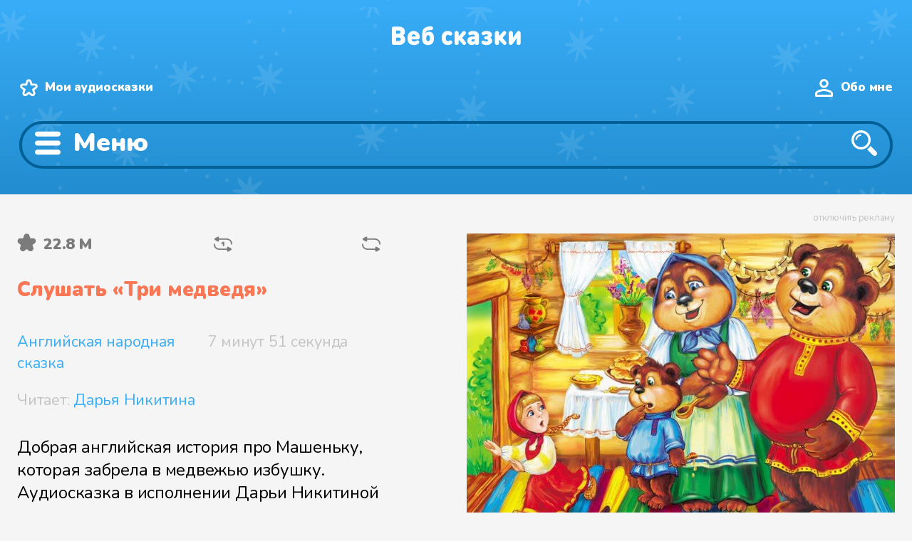

--- FILE ---
content_type: text/html
request_url: https://web-skazki.ru/book/tri-medvedya-2
body_size: 19192
content:
<!DOCTYPE html><html lang="ru"><head> <meta charset="UTF-8"> <meta name="viewport" content="width=device-width, initial-scale=1"> <meta name="description" content="Слушать аудиосказку английского фольклора Три медведя в формате .mp3 без скачивания онлайн."> <meta name="keywords" content="три медведя, слушать, аудиосказка, онлайн, английская народная сказка, бесплатно"> <link rel="apple-touch-icon" sizes="180x180" href="https://web-skazki.ru/apple-touch-icon-180x180.png"> <link rel="apple-touch-icon" sizes="120x120" href="https://web-skazki.ru/apple-touch-icon-120x120.png"> <link rel="icon" type="image/png" sizes="32x32" href="https://web-skazki.ru/favicon-32x32.png"> <link rel="icon" type="image/png" sizes="16x16" href="https://web-skazki.ru/favicon-16x16.png"> <link rel="icon" type="image/svg+xml" href="https://web-skazki.ru/favicon.svg"> <link rel="manifest" href="https://web-skazki.ru/site.webmanifest"> <link rel="mask-icon" href="https://web-skazki.ru/safari-pinned-tab.svg" color="#34acf4"> <link rel="shortcut icon" href="https://web-skazki.ru/favicon.ico"> <meta name="msapplication-config" content="https://web-skazki.ru/browserconfig.xml"> <meta name="theme-color" content="#17a2b8"> <link rel="canonical" href="https://web-skazki.ru/book/tri-medvedya-2"> <meta property="og:locale" content="ru_RU"> <meta property="og:title" content="Аудиосказка «Три медведя» слушать онлайн"> <meta property="og:type" content="music.song"> <meta property="music:duration" content="471"> <meta property="og:description" content="Слушать аудиосказку английского фольклора Три медведя в формате .mp3 без скачивания онлайн."> <meta property="og:image" content="/preview-files/tri-medvedya-2-big.jpg"> <meta property="og:image:alt" content="Три медведя"> <meta property="og:url" content="https://web-skazki.ru/book/tri-medvedya-2"> <meta property="og:site_name" content="Аудиосказки онлайн"> <title>Аудиосказка «Три медведя» слушать онлайн</title> <link rel="stylesheet" href="https://web-skazki.ru/css-min/merged-book-item.css?v=7.5.1"> </head><body itemscope itemtype="https://schema.org/WebPage" class=""> <header itemscope itemtype="https://schema.org/WPHeader"> <div class="stars"> <div class="wr container-fluid"> <div class="desktop container-fluid"> <div class="row row-no-gutters" id="header_system"> <div class="col-lg-2 logo"> <a href="/"> <svg width="182" height="28" viewBox="0 0 182 28" fill="none" xmlns="http://www.w3.org/2000/svg"><g filter="url(#filter0_i)"><path d="M11.752 27H4.426C3.994 27 3.652 26.994 3.4 26.982C3.148 26.958 2.824 26.88 2.428 26.748C2.044 26.604 1.714 26.394 1.438 26.118C1.162 25.842 0.952 25.512 0.808 25.128C0.676 24.732 0.598 24.408 0.574 24.156C0.562 23.904 0.556 23.562 0.556 23.13V5.238C0.556 4.806 0.562 4.464 0.574 4.212C0.598 3.96 0.676 3.642 0.808 3.258C0.952 2.862 1.162 2.526 1.438 2.25C1.714 1.974 2.044 1.77 2.428 1.638C2.824 1.494 3.148 1.416 3.4 1.404C3.652 1.38 3.994 1.368 4.426 1.368H11.212C13.828 1.368 15.844 2.04 17.26 3.384C18.676 4.716 19.384 6.516 19.384 8.784C19.384 9.468 19.282 10.11 19.078 10.71C18.874 11.31 18.598 11.82 18.25 12.24C17.914 12.66 17.62 12.99 17.368 13.23C17.116 13.47 16.852 13.68 16.576 13.86C16.876 14.052 17.122 14.22 17.314 14.364C17.518 14.496 17.788 14.73 18.124 15.066C18.472 15.402 18.748 15.75 18.952 16.11C19.156 16.47 19.336 16.944 19.492 17.532C19.66 18.12 19.744 18.756 19.744 19.44C19.744 21.816 19 23.67 17.512 25.002C16.036 26.334 14.116 27 11.752 27ZM6.892 11.196H10.816C11.608 11.196 12.184 10.998 12.544 10.602C12.904 10.194 13.084 9.696 13.084 9.108C13.084 8.52 12.904 8.022 12.544 7.614C12.184 7.194 11.608 6.984 10.816 6.984H6.892V11.196ZM6.892 21.384H11.14C11.932 21.384 12.514 21.162 12.886 20.718C13.258 20.262 13.444 19.716 13.444 19.08C13.444 18.456 13.258 17.928 12.886 17.496C12.514 17.064 11.932 16.848 11.14 16.848H6.892V21.384ZM37.0175 19.224H28.6835C28.6835 20.064 28.9955 20.784 29.6195 21.384C30.2435 21.984 31.0955 22.284 32.1755 22.284C33.2315 22.284 34.2035 21.996 35.0915 21.42C35.8475 20.916 36.5315 20.664 37.1435 20.664C37.7075 20.664 38.2355 20.91 38.7275 21.402C39.2315 21.882 39.4835 22.452 39.4835 23.112C39.4835 24.036 38.8715 24.924 37.6475 25.776C36.2555 26.736 34.4075 27.216 32.1035 27.216C25.9595 27.216 22.8875 23.916 22.8875 17.316C22.8875 14.208 23.6855 11.784 25.2815 10.044C26.8775 8.292 28.9715 7.416 31.5635 7.416C33.3035 7.416 34.8275 7.806 36.1355 8.586C37.4555 9.366 38.4515 10.386 39.1235 11.646C39.7955 12.906 40.1675 14.316 40.2395 15.876C40.2875 17.052 40.0235 17.928 39.4475 18.504C39.2315 18.72 38.9675 18.888 38.6555 19.008C38.3555 19.116 38.0975 19.182 37.8815 19.206C37.6655 19.218 37.3775 19.224 37.0175 19.224ZM28.6835 15.3H34.4435C34.4435 14.724 34.3355 14.22 34.1195 13.788C33.6395 12.78 32.7875 12.276 31.5635 12.276C30.3155 12.276 29.4635 12.78 29.0075 13.788C28.7915 14.256 28.6835 14.76 28.6835 15.3ZM48.2906 10.476C48.6386 9.96 49.2446 9.504 50.1086 9.108C50.9726 8.7 51.9866 8.496 53.1506 8.496C55.0466 8.496 56.5346 8.976 57.6146 9.936C59.2946 11.436 60.1346 13.944 60.1346 17.46C60.1346 19.284 59.9366 20.778 59.5406 21.942C59.1446 23.094 58.5626 24.084 57.7946 24.912C56.3666 26.448 54.3986 27.216 51.8906 27.216C49.1066 27.216 46.9826 26.448 45.5186 24.912C44.7866 24.12 44.2526 23.088 43.9166 21.816C43.5926 20.532 43.4306 18.876 43.4306 16.848C43.4306 15.912 43.4306 15.162 43.4306 14.598C43.4426 14.034 43.4546 13.374 43.4666 12.618C43.4906 11.862 43.5206 11.262 43.5566 10.818C43.5926 10.362 43.6466 9.84 43.7186 9.252C43.7906 8.664 43.8746 8.19 43.9706 7.83C44.0786 7.47 44.2046 7.068 44.3486 6.624C44.5046 6.168 44.6786 5.79 44.8706 5.49C45.0746 5.178 45.3026 4.86 45.5546 4.536C45.8066 4.2 46.0946 3.9 46.4186 3.636C46.7426 3.36 47.1026 3.096 47.4986 2.844C48.4346 2.244 49.5746 1.782 50.9186 1.458C52.2626 1.134 53.6786 0.971998 55.1666 0.971998C55.8266 0.971998 56.3066 0.989998 56.6066 1.026C56.9066 1.062 57.1946 1.152 57.4706 1.296C57.8546 1.488 58.1666 1.794 58.4066 2.214C58.6466 2.634 58.7666 3.108 58.7666 3.636C58.7666 4.164 58.6466 4.638 58.4066 5.058C58.1666 5.478 57.8546 5.784 57.4706 5.976C57.1946 6.12 56.9066 6.21 56.6066 6.246C56.3066 6.282 55.8266 6.3 55.1666 6.3C53.8346 6.3 52.7486 6.402 51.9086 6.606C51.0686 6.81 50.3006 7.182 49.6046 7.722C49.1846 8.046 48.8606 8.466 48.6326 8.982C48.4166 9.486 48.3026 9.984 48.2906 10.476ZM53.5106 21.168C53.9906 20.484 54.2306 19.272 54.2306 17.532C54.2306 16.02 54.0146 14.928 53.5826 14.256C53.2106 13.704 52.6106 13.428 51.7826 13.428C50.9306 13.428 50.3306 13.692 49.9826 14.22C49.5506 14.892 49.3346 15.996 49.3346 17.532C49.3346 19.344 49.5866 20.58 50.0906 21.24C50.4386 21.672 51.0026 21.888 51.7826 21.888C52.5746 21.888 53.1506 21.648 53.5106 21.168ZM82.971 26.604C82.023 27.012 80.907 27.216 79.623 27.216C79.095 27.216 78.579 27.18 78.075 27.108C77.571 27.048 77.025 26.922 76.437 26.73C75.849 26.538 75.297 26.292 74.781 25.992C74.277 25.68 73.779 25.272 73.287 24.768C72.807 24.252 72.393 23.658 72.045 22.986C71.709 22.314 71.433 21.492 71.217 20.52C71.013 19.548 70.911 18.48 70.911 17.316C70.911 16.152 71.013 15.084 71.217 14.112C71.433 13.14 71.709 12.318 72.045 11.646C72.393 10.974 72.807 10.386 73.287 9.882C73.779 9.366 74.277 8.958 74.781 8.658C75.297 8.346 75.849 8.094 76.437 7.902C77.025 7.71 77.571 7.584 78.075 7.524C78.579 7.452 79.095 7.416 79.623 7.416C80.907 7.416 82.023 7.62 82.971 8.028C83.703 8.34 84.357 8.784 84.933 9.36C85.521 9.924 85.815 10.548 85.815 11.232C85.815 11.94 85.539 12.588 84.987 13.176C84.783 13.404 84.513 13.596 84.177 13.752C83.853 13.896 83.523 13.968 83.187 13.968C82.659 13.968 82.047 13.74 81.351 13.284C80.799 12.924 80.223 12.744 79.623 12.744C78.903 12.744 78.291 12.996 77.787 13.5C77.139 14.184 76.815 15.456 76.815 17.316C76.815 19.176 77.139 20.448 77.787 21.132C78.291 21.636 78.903 21.888 79.623 21.888C80.223 21.888 80.799 21.708 81.351 21.348C82.047 20.892 82.659 20.664 83.187 20.664C83.523 20.664 83.853 20.742 84.177 20.898C84.513 21.042 84.783 21.228 84.987 21.456C85.539 22.044 85.815 22.692 85.815 23.4C85.815 24.084 85.521 24.714 84.933 25.29C84.357 25.854 83.703 26.292 82.971 26.604ZM88.9312 23.148V11.484C88.9312 10.74 88.9492 10.206 88.9852 9.882C89.0332 9.558 89.1352 9.24 89.2912 8.928C89.5072 8.496 89.8432 8.148 90.2992 7.884C90.7672 7.62 91.2952 7.488 91.8832 7.488C92.4712 7.488 92.9932 7.62 93.4492 7.884C93.9172 8.148 94.2592 8.496 94.4752 8.928C94.6312 9.24 94.7272 9.558 94.7632 9.882C94.8112 10.206 94.8352 10.74 94.8352 11.484V14.544H94.8892L99.5872 9.162C100.127 8.55 100.583 8.118 100.955 7.866C101.327 7.614 101.747 7.488 102.215 7.488C102.899 7.488 103.499 7.716 104.015 8.172C104.651 8.736 104.969 9.39 104.969 10.134C104.969 10.53 104.867 10.92 104.663 11.304C104.459 11.688 104.111 12.15 103.619 12.69L99.6412 17.1L103.907 21.942C104.399 22.494 104.747 22.956 104.951 23.328C105.155 23.688 105.257 24.054 105.257 24.426C105.257 25.17 104.927 25.836 104.267 26.424C103.715 26.904 103.109 27.144 102.449 27.144C101.981 27.144 101.573 27.024 101.225 26.784C100.889 26.544 100.439 26.106 99.8752 25.47L94.9072 19.836H94.8352V23.148C94.8352 23.892 94.8112 24.426 94.7632 24.75C94.7272 25.074 94.6312 25.392 94.4752 25.704C94.2592 26.136 93.9172 26.484 93.4492 26.748C92.9932 27.012 92.4712 27.144 91.8832 27.144C91.2952 27.144 90.7672 27.012 90.2992 26.748C89.8432 26.484 89.5072 26.136 89.2912 25.704C89.1352 25.392 89.0332 25.074 88.9852 24.75C88.9492 24.426 88.9312 23.892 88.9312 23.148ZM123.316 14.436V23.148C123.316 23.892 123.292 24.426 123.244 24.75C123.208 25.074 123.112 25.392 122.956 25.704C122.74 26.136 122.398 26.484 121.93 26.748C121.474 27.012 120.952 27.144 120.364 27.144C119.116 27.144 118.192 26.568 117.592 25.416C116.884 26.076 116.224 26.538 115.612 26.802C115 27.054 114.208 27.18 113.236 27.18C111.292 27.18 109.744 26.604 108.592 25.452C107.464 24.324 106.9 22.812 106.9 20.916C106.9 20.16 107.032 19.458 107.296 18.81C107.56 18.15 107.95 17.556 108.466 17.028C108.994 16.488 109.696 16.068 110.572 15.768C111.448 15.456 112.456 15.3 113.596 15.3H117.412V14.796C117.412 13.932 117.19 13.314 116.746 12.942C116.302 12.57 115.612 12.384 114.676 12.384C113.92 12.384 113.116 12.564 112.264 12.924C111.52 13.236 110.92 13.392 110.464 13.392C109.78 13.392 109.228 13.128 108.808 12.6C108.376 12.072 108.16 11.484 108.16 10.836C108.16 10.272 108.34 9.792 108.7 9.396C109.06 8.988 109.48 8.676 109.96 8.46C111.52 7.764 113.128 7.416 114.784 7.416C117.58 7.416 119.698 8.004 121.138 9.18C122.59 10.344 123.316 12.096 123.316 14.436ZM117.412 19.728V19.224H114.604C113.932 19.224 113.422 19.368 113.074 19.656C112.726 19.932 112.552 20.316 112.552 20.808C112.552 21.276 112.732 21.66 113.092 21.96C113.452 22.248 113.98 22.392 114.676 22.392C115.18 22.392 115.582 22.344 115.882 22.248C116.194 22.152 116.5 21.972 116.8 21.708C117.208 21.336 117.412 20.676 117.412 19.728ZM126.599 23.436C126.599 22.752 126.839 22.176 127.319 21.708C127.799 21.24 128.327 21.006 128.903 21.006C129.251 21.006 129.551 21.042 129.803 21.114C130.055 21.174 130.409 21.318 130.865 21.546C131.393 21.81 131.837 22.002 132.197 22.122C132.557 22.23 132.983 22.284 133.475 22.284C134.327 22.284 134.945 22.158 135.329 21.906C135.725 21.654 135.923 21.252 135.923 20.7C135.923 19.752 135.203 19.278 133.763 19.278H133.367C132.515 19.278 131.903 19.188 131.531 19.008C130.823 18.66 130.469 18.036 130.469 17.136C130.469 16.236 130.823 15.612 131.531 15.264C131.903 15.084 132.515 14.994 133.367 14.994H133.601C135.005 14.994 135.707 14.52 135.707 13.572C135.707 13.056 135.533 12.69 135.185 12.474C134.849 12.246 134.279 12.132 133.475 12.132C132.695 12.132 131.837 12.366 130.901 12.834C130.229 13.182 129.617 13.356 129.065 13.356C128.585 13.356 128.135 13.146 127.715 12.726C127.247 12.258 127.013 11.688 127.013 11.016C127.013 10.008 127.571 9.18 128.687 8.532C129.371 8.136 130.109 7.854 130.901 7.686C131.693 7.506 132.707 7.416 133.943 7.416C136.247 7.416 138.083 7.89 139.451 8.838C140.819 9.786 141.503 11.064 141.503 12.672C141.503 13.524 141.281 14.316 140.837 15.048C140.393 15.768 139.811 16.344 139.091 16.776C139.907 17.184 140.561 17.766 141.053 18.522C141.545 19.278 141.791 20.148 141.791 21.132C141.791 22.944 141.047 24.414 139.559 25.542C138.083 26.658 136.211 27.216 133.943 27.216C132.647 27.216 131.591 27.126 130.775 26.946C129.971 26.754 129.203 26.46 128.471 26.064C127.223 25.38 126.599 24.504 126.599 23.436ZM145.568 23.148V11.484C145.568 10.74 145.586 10.206 145.622 9.882C145.67 9.558 145.772 9.24 145.928 8.928C146.144 8.496 146.48 8.148 146.936 7.884C147.404 7.62 147.932 7.488 148.52 7.488C149.108 7.488 149.63 7.62 150.086 7.884C150.554 8.148 150.896 8.496 151.112 8.928C151.268 9.24 151.364 9.558 151.4 9.882C151.448 10.206 151.472 10.74 151.472 11.484V14.544H151.526L156.224 9.162C156.764 8.55 157.22 8.118 157.592 7.866C157.964 7.614 158.384 7.488 158.852 7.488C159.536 7.488 160.136 7.716 160.652 8.172C161.288 8.736 161.606 9.39 161.606 10.134C161.606 10.53 161.504 10.92 161.3 11.304C161.096 11.688 160.748 12.15 160.256 12.69L156.278 17.1L160.544 21.942C161.036 22.494 161.384 22.956 161.588 23.328C161.792 23.688 161.894 24.054 161.894 24.426C161.894 25.17 161.564 25.836 160.904 26.424C160.352 26.904 159.746 27.144 159.086 27.144C158.618 27.144 158.21 27.024 157.862 26.784C157.526 26.544 157.076 26.106 156.512 25.47L151.544 19.836H151.472V23.148C151.472 23.892 151.448 24.426 151.4 24.75C151.364 25.074 151.268 25.392 151.112 25.704C150.896 26.136 150.554 26.484 150.086 26.748C149.63 27.012 149.108 27.144 148.52 27.144C147.932 27.144 147.404 27.012 146.936 26.748C146.48 26.484 146.144 26.136 145.928 25.704C145.772 25.392 145.67 25.074 145.622 24.75C145.586 24.426 145.568 23.892 145.568 23.148ZM181.839 23.148C181.839 23.892 181.815 24.426 181.767 24.75C181.731 25.074 181.635 25.392 181.479 25.704C181.263 26.136 180.921 26.484 180.453 26.748C179.997 27.012 179.475 27.144 178.887 27.144C178.299 27.144 177.771 27.012 177.303 26.748C176.847 26.484 176.511 26.136 176.295 25.704C176.139 25.392 176.037 25.074 175.989 24.75C175.953 24.426 175.935 23.892 175.935 23.148V17.712L171.507 24.354C170.823 25.386 170.223 26.112 169.707 26.532C169.191 26.94 168.591 27.144 167.907 27.144C167.091 27.144 166.431 26.892 165.927 26.388C165.339 25.8 165.045 24.852 165.045 23.544V11.484C165.045 10.74 165.063 10.206 165.099 9.882C165.147 9.558 165.249 9.24 165.405 8.928C165.621 8.496 165.957 8.148 166.413 7.884C166.881 7.62 167.409 7.488 167.997 7.488C168.585 7.488 169.107 7.62 169.563 7.884C170.031 8.148 170.373 8.496 170.589 8.928C170.745 9.24 170.841 9.558 170.877 9.882C170.925 10.206 170.949 10.74 170.949 11.484V16.92L175.377 10.278C176.061 9.246 176.661 8.526 177.177 8.118C177.693 7.698 178.293 7.488 178.977 7.488C179.793 7.488 180.453 7.74 180.957 8.244C181.545 8.832 181.839 9.78 181.839 11.088V23.148Z" fill="#C4C4C4"/></g><defs><filter id="filter0_i" x="0.555908" y="0.971924" width="181.283" height="28.244" filterUnits="userSpaceOnUse" color-interpolation-filters="sRGB"><feFlood flood-opacity="0" result="BackgroundImageFix"/><feBlend mode="normal" in="SourceGraphic" in2="BackgroundImageFix" result="shape"/><feColorMatrix in="SourceAlpha" type="matrix" values="0 0 0 0 0 0 0 0 0 0 0 0 0 0 0 0 0 0 127 0" result="hardAlpha"/><feOffset dy="2"/><feGaussianBlur stdDeviation="1"/><feComposite in2="hardAlpha" operator="arithmetic" k2="-1" k3="1"/><feColorMatrix type="matrix" values="0 0 0 0 0 0 0 0 0 0.490703 0 0 0 0 0.775 0 0 0 0.1 0"/><feBlend mode="normal" in2="shape" result="effect1_innerShadow"/></filter></defs></svg> </a> </div> <div itemprop="name" class="col-lg-6 logotext">Аудиосказка «Три медведя» слушать онлайн</div> <div class="col-lg-4 system-links"> <a href="/user/favorites-audio" class="list" rel="nofollow">Мои аудиосказки</a> <a href="/user/me" class="user-me" rel="nofollow">Обо мне</a> </div> </div> <div class="row" id="header_search_block"> <div class="col-lg-8 search_select"> <div class="row"> <div class="col-lg-3 col-xs-6 sel"> <div class="menu-select"> <div class="title">Возраст</div> <div class="items"> <div class="item"><a title="Аудиосказки для детей до 3 лет" href="/category/do-3-let" class="">до 3 лет</a> </div> <div class="item"><a title="Аудиосказки для детей от 3 до 5 лет" href="/category/ot-3-do-5-let" class="">от 3 до 5 лет</a> </div> <div class="item"><a title="Аудиосказки для детей от 5 до 8 лет" href="/category/ot-5-do-8-let" class="">от 5 до 8 лет</a> </div> <div class="item"><a title="Аудиосказки для детей от 8 до 12 лет" href="/category/ot-8-do-12-let" class="">от 8 до 12 лет</a> </div> <div class="item"><a title="Аудиосказки для детей с 12 лет" href="/category/s-12-let" class="">с 12 лет</a> </div> </div> </div> </div> <div class="col-lg-3 col-xs-6 sel"> <div class="menu-select"> <div class="title">Жанры</div> <div class="items"> <div class="item"><a title="Смешные аудиосказки" href="/category/yumor" class="">Юмор</a> </div> <div class="item"><a title="Фантастические аудиосказки" href="/category/fantastika" class="">Фантастика</a> </div> <div class="item"><a title="Детективы для детей" href="/category/detskiy-detektiv" class="">Детский детектив</a> </div> <div class="item"><a title="Сказки про приключения" href="/category/priklyucheniya" class="">Приключения</a> </div> <div class="item"><a title="Аудио сказки в стихах" href="/category/proza" class="">Сказки в стихах</a> </div> <div class="item"><a title="Аудиосказки про путешествия" href="/category/puteshestviya" class="">Путешествия</a> </div> <div class="item"><a title="Обучающие аудиосказки для детей" href="/category/obuchenie" class="">Обучение</a> </div> <div class="item"><a title="Колыбельные песни для детей" href="/category/kolybelnye" class="">Колыбельные</a> </div> </div> </div> </div> <div class="col-lg-3 col-xs-6 sel"> <div class="menu-select"> <div class="title">Категории</div> <div class="items"> <div class="item"><a title="Русские народные аудиосказки" href="/category/russkie-narodnye-skazki" class="">Русские народные сказки</a> </div> <div class="item"><a title="Восточные народные аудиосказки" href="/category/vostochnye-narodnye-skazki" class="">Восточные народные сказки</a> </div> <div class="item"><a title="Зарубежные аудиосказки" href="/category/zarubezhnye-skazki" class="">Зарубежные сказки</a> </div> <div class="item"><a title="Аудио рассказы для детей" href="/category/audio-rasskazy" class="">Аудио рассказы</a> </div> <div class="item"><a title="Аудио повести для детей" href="/category/audio-povesti" class="">Аудио повести</a> </div> </div> </div> </div> <div class="col-lg-3 col-xs-6 sel"> <div class="menu-select"> <div class="title">Тематика</div> <div class="items"> <div class="item"><a title="Аудиосказки про животных" href="/category/pro-zhivotnykh" class="">Про животных</a> </div> <div class="item"><a title="Аудиосказки про космос" href="/category/pro-kosmos" class="">Про космос</a> </div> <div class="item"><a title="Аудиосказки на ночь" href="/category/skazki-na-noch" class="">Сказки на ночь</a> </div> <div class="item"><a title="Поучительные аудиосказки для детей" href="/category/pouchitelnye" class="">Поучительные</a> </div> <div class="item"><a title="Аудиосказки про пиратов" href="/category/pro-piratov" class="">Про пиратов</a> </div> </div> </div> </div> </div> </div> <div class="col-lg-4 search_input"> <div class="search_field"> <form itemprop="potentialAction" itemscope itemtype="https://schema.org/SearchAction" class="form-inline" method="get" action="/#result-container"> <meta itemprop="target" content="https://web-skazki.ru/?q={query}"> <input itemprop="query" type="search" name="q" placeholder="Что ищем?" value="" aria-label="Поиск"> <button type="submit"><span>Найти</span></button> </form> </div> </div> </div> </div> <div class="mobile"> <div class="logo"> <a href="/"> <svg width="182" height="28" viewBox="0 0 182 28" fill="none" xmlns="http://www.w3.org/2000/svg"><g filter="url(#filter2_i)"><path d="M11.752 27H4.426C3.994 27 3.652 26.994 3.4 26.982C3.148 26.958 2.824 26.88 2.428 26.748C2.044 26.604 1.714 26.394 1.438 26.118C1.162 25.842 0.952 25.512 0.808 25.128C0.676 24.732 0.598 24.408 0.574 24.156C0.562 23.904 0.556 23.562 0.556 23.13V5.238C0.556 4.806 0.562 4.464 0.574 4.212C0.598 3.96 0.676 3.642 0.808 3.258C0.952 2.862 1.162 2.526 1.438 2.25C1.714 1.974 2.044 1.77 2.428 1.638C2.824 1.494 3.148 1.416 3.4 1.404C3.652 1.38 3.994 1.368 4.426 1.368H11.212C13.828 1.368 15.844 2.04 17.26 3.384C18.676 4.716 19.384 6.516 19.384 8.784C19.384 9.468 19.282 10.11 19.078 10.71C18.874 11.31 18.598 11.82 18.25 12.24C17.914 12.66 17.62 12.99 17.368 13.23C17.116 13.47 16.852 13.68 16.576 13.86C16.876 14.052 17.122 14.22 17.314 14.364C17.518 14.496 17.788 14.73 18.124 15.066C18.472 15.402 18.748 15.75 18.952 16.11C19.156 16.47 19.336 16.944 19.492 17.532C19.66 18.12 19.744 18.756 19.744 19.44C19.744 21.816 19 23.67 17.512 25.002C16.036 26.334 14.116 27 11.752 27ZM6.892 11.196H10.816C11.608 11.196 12.184 10.998 12.544 10.602C12.904 10.194 13.084 9.696 13.084 9.108C13.084 8.52 12.904 8.022 12.544 7.614C12.184 7.194 11.608 6.984 10.816 6.984H6.892V11.196ZM6.892 21.384H11.14C11.932 21.384 12.514 21.162 12.886 20.718C13.258 20.262 13.444 19.716 13.444 19.08C13.444 18.456 13.258 17.928 12.886 17.496C12.514 17.064 11.932 16.848 11.14 16.848H6.892V21.384ZM37.0175 19.224H28.6835C28.6835 20.064 28.9955 20.784 29.6195 21.384C30.2435 21.984 31.0955 22.284 32.1755 22.284C33.2315 22.284 34.2035 21.996 35.0915 21.42C35.8475 20.916 36.5315 20.664 37.1435 20.664C37.7075 20.664 38.2355 20.91 38.7275 21.402C39.2315 21.882 39.4835 22.452 39.4835 23.112C39.4835 24.036 38.8715 24.924 37.6475 25.776C36.2555 26.736 34.4075 27.216 32.1035 27.216C25.9595 27.216 22.8875 23.916 22.8875 17.316C22.8875 14.208 23.6855 11.784 25.2815 10.044C26.8775 8.292 28.9715 7.416 31.5635 7.416C33.3035 7.416 34.8275 7.806 36.1355 8.586C37.4555 9.366 38.4515 10.386 39.1235 11.646C39.7955 12.906 40.1675 14.316 40.2395 15.876C40.2875 17.052 40.0235 17.928 39.4475 18.504C39.2315 18.72 38.9675 18.888 38.6555 19.008C38.3555 19.116 38.0975 19.182 37.8815 19.206C37.6655 19.218 37.3775 19.224 37.0175 19.224ZM28.6835 15.3H34.4435C34.4435 14.724 34.3355 14.22 34.1195 13.788C33.6395 12.78 32.7875 12.276 31.5635 12.276C30.3155 12.276 29.4635 12.78 29.0075 13.788C28.7915 14.256 28.6835 14.76 28.6835 15.3ZM48.2906 10.476C48.6386 9.96 49.2446 9.504 50.1086 9.108C50.9726 8.7 51.9866 8.496 53.1506 8.496C55.0466 8.496 56.5346 8.976 57.6146 9.936C59.2946 11.436 60.1346 13.944 60.1346 17.46C60.1346 19.284 59.9366 20.778 59.5406 21.942C59.1446 23.094 58.5626 24.084 57.7946 24.912C56.3666 26.448 54.3986 27.216 51.8906 27.216C49.1066 27.216 46.9826 26.448 45.5186 24.912C44.7866 24.12 44.2526 23.088 43.9166 21.816C43.5926 20.532 43.4306 18.876 43.4306 16.848C43.4306 15.912 43.4306 15.162 43.4306 14.598C43.4426 14.034 43.4546 13.374 43.4666 12.618C43.4906 11.862 43.5206 11.262 43.5566 10.818C43.5926 10.362 43.6466 9.84 43.7186 9.252C43.7906 8.664 43.8746 8.19 43.9706 7.83C44.0786 7.47 44.2046 7.068 44.3486 6.624C44.5046 6.168 44.6786 5.79 44.8706 5.49C45.0746 5.178 45.3026 4.86 45.5546 4.536C45.8066 4.2 46.0946 3.9 46.4186 3.636C46.7426 3.36 47.1026 3.096 47.4986 2.844C48.4346 2.244 49.5746 1.782 50.9186 1.458C52.2626 1.134 53.6786 0.971998 55.1666 0.971998C55.8266 0.971998 56.3066 0.989998 56.6066 1.026C56.9066 1.062 57.1946 1.152 57.4706 1.296C57.8546 1.488 58.1666 1.794 58.4066 2.214C58.6466 2.634 58.7666 3.108 58.7666 3.636C58.7666 4.164 58.6466 4.638 58.4066 5.058C58.1666 5.478 57.8546 5.784 57.4706 5.976C57.1946 6.12 56.9066 6.21 56.6066 6.246C56.3066 6.282 55.8266 6.3 55.1666 6.3C53.8346 6.3 52.7486 6.402 51.9086 6.606C51.0686 6.81 50.3006 7.182 49.6046 7.722C49.1846 8.046 48.8606 8.466 48.6326 8.982C48.4166 9.486 48.3026 9.984 48.2906 10.476ZM53.5106 21.168C53.9906 20.484 54.2306 19.272 54.2306 17.532C54.2306 16.02 54.0146 14.928 53.5826 14.256C53.2106 13.704 52.6106 13.428 51.7826 13.428C50.9306 13.428 50.3306 13.692 49.9826 14.22C49.5506 14.892 49.3346 15.996 49.3346 17.532C49.3346 19.344 49.5866 20.58 50.0906 21.24C50.4386 21.672 51.0026 21.888 51.7826 21.888C52.5746 21.888 53.1506 21.648 53.5106 21.168ZM82.971 26.604C82.023 27.012 80.907 27.216 79.623 27.216C79.095 27.216 78.579 27.18 78.075 27.108C77.571 27.048 77.025 26.922 76.437 26.73C75.849 26.538 75.297 26.292 74.781 25.992C74.277 25.68 73.779 25.272 73.287 24.768C72.807 24.252 72.393 23.658 72.045 22.986C71.709 22.314 71.433 21.492 71.217 20.52C71.013 19.548 70.911 18.48 70.911 17.316C70.911 16.152 71.013 15.084 71.217 14.112C71.433 13.14 71.709 12.318 72.045 11.646C72.393 10.974 72.807 10.386 73.287 9.882C73.779 9.366 74.277 8.958 74.781 8.658C75.297 8.346 75.849 8.094 76.437 7.902C77.025 7.71 77.571 7.584 78.075 7.524C78.579 7.452 79.095 7.416 79.623 7.416C80.907 7.416 82.023 7.62 82.971 8.028C83.703 8.34 84.357 8.784 84.933 9.36C85.521 9.924 85.815 10.548 85.815 11.232C85.815 11.94 85.539 12.588 84.987 13.176C84.783 13.404 84.513 13.596 84.177 13.752C83.853 13.896 83.523 13.968 83.187 13.968C82.659 13.968 82.047 13.74 81.351 13.284C80.799 12.924 80.223 12.744 79.623 12.744C78.903 12.744 78.291 12.996 77.787 13.5C77.139 14.184 76.815 15.456 76.815 17.316C76.815 19.176 77.139 20.448 77.787 21.132C78.291 21.636 78.903 21.888 79.623 21.888C80.223 21.888 80.799 21.708 81.351 21.348C82.047 20.892 82.659 20.664 83.187 20.664C83.523 20.664 83.853 20.742 84.177 20.898C84.513 21.042 84.783 21.228 84.987 21.456C85.539 22.044 85.815 22.692 85.815 23.4C85.815 24.084 85.521 24.714 84.933 25.29C84.357 25.854 83.703 26.292 82.971 26.604ZM88.9312 23.148V11.484C88.9312 10.74 88.9492 10.206 88.9852 9.882C89.0332 9.558 89.1352 9.24 89.2912 8.928C89.5072 8.496 89.8432 8.148 90.2992 7.884C90.7672 7.62 91.2952 7.488 91.8832 7.488C92.4712 7.488 92.9932 7.62 93.4492 7.884C93.9172 8.148 94.2592 8.496 94.4752 8.928C94.6312 9.24 94.7272 9.558 94.7632 9.882C94.8112 10.206 94.8352 10.74 94.8352 11.484V14.544H94.8892L99.5872 9.162C100.127 8.55 100.583 8.118 100.955 7.866C101.327 7.614 101.747 7.488 102.215 7.488C102.899 7.488 103.499 7.716 104.015 8.172C104.651 8.736 104.969 9.39 104.969 10.134C104.969 10.53 104.867 10.92 104.663 11.304C104.459 11.688 104.111 12.15 103.619 12.69L99.6412 17.1L103.907 21.942C104.399 22.494 104.747 22.956 104.951 23.328C105.155 23.688 105.257 24.054 105.257 24.426C105.257 25.17 104.927 25.836 104.267 26.424C103.715 26.904 103.109 27.144 102.449 27.144C101.981 27.144 101.573 27.024 101.225 26.784C100.889 26.544 100.439 26.106 99.8752 25.47L94.9072 19.836H94.8352V23.148C94.8352 23.892 94.8112 24.426 94.7632 24.75C94.7272 25.074 94.6312 25.392 94.4752 25.704C94.2592 26.136 93.9172 26.484 93.4492 26.748C92.9932 27.012 92.4712 27.144 91.8832 27.144C91.2952 27.144 90.7672 27.012 90.2992 26.748C89.8432 26.484 89.5072 26.136 89.2912 25.704C89.1352 25.392 89.0332 25.074 88.9852 24.75C88.9492 24.426 88.9312 23.892 88.9312 23.148ZM123.316 14.436V23.148C123.316 23.892 123.292 24.426 123.244 24.75C123.208 25.074 123.112 25.392 122.956 25.704C122.74 26.136 122.398 26.484 121.93 26.748C121.474 27.012 120.952 27.144 120.364 27.144C119.116 27.144 118.192 26.568 117.592 25.416C116.884 26.076 116.224 26.538 115.612 26.802C115 27.054 114.208 27.18 113.236 27.18C111.292 27.18 109.744 26.604 108.592 25.452C107.464 24.324 106.9 22.812 106.9 20.916C106.9 20.16 107.032 19.458 107.296 18.81C107.56 18.15 107.95 17.556 108.466 17.028C108.994 16.488 109.696 16.068 110.572 15.768C111.448 15.456 112.456 15.3 113.596 15.3H117.412V14.796C117.412 13.932 117.19 13.314 116.746 12.942C116.302 12.57 115.612 12.384 114.676 12.384C113.92 12.384 113.116 12.564 112.264 12.924C111.52 13.236 110.92 13.392 110.464 13.392C109.78 13.392 109.228 13.128 108.808 12.6C108.376 12.072 108.16 11.484 108.16 10.836C108.16 10.272 108.34 9.792 108.7 9.396C109.06 8.988 109.48 8.676 109.96 8.46C111.52 7.764 113.128 7.416 114.784 7.416C117.58 7.416 119.698 8.004 121.138 9.18C122.59 10.344 123.316 12.096 123.316 14.436ZM117.412 19.728V19.224H114.604C113.932 19.224 113.422 19.368 113.074 19.656C112.726 19.932 112.552 20.316 112.552 20.808C112.552 21.276 112.732 21.66 113.092 21.96C113.452 22.248 113.98 22.392 114.676 22.392C115.18 22.392 115.582 22.344 115.882 22.248C116.194 22.152 116.5 21.972 116.8 21.708C117.208 21.336 117.412 20.676 117.412 19.728ZM126.599 23.436C126.599 22.752 126.839 22.176 127.319 21.708C127.799 21.24 128.327 21.006 128.903 21.006C129.251 21.006 129.551 21.042 129.803 21.114C130.055 21.174 130.409 21.318 130.865 21.546C131.393 21.81 131.837 22.002 132.197 22.122C132.557 22.23 132.983 22.284 133.475 22.284C134.327 22.284 134.945 22.158 135.329 21.906C135.725 21.654 135.923 21.252 135.923 20.7C135.923 19.752 135.203 19.278 133.763 19.278H133.367C132.515 19.278 131.903 19.188 131.531 19.008C130.823 18.66 130.469 18.036 130.469 17.136C130.469 16.236 130.823 15.612 131.531 15.264C131.903 15.084 132.515 14.994 133.367 14.994H133.601C135.005 14.994 135.707 14.52 135.707 13.572C135.707 13.056 135.533 12.69 135.185 12.474C134.849 12.246 134.279 12.132 133.475 12.132C132.695 12.132 131.837 12.366 130.901 12.834C130.229 13.182 129.617 13.356 129.065 13.356C128.585 13.356 128.135 13.146 127.715 12.726C127.247 12.258 127.013 11.688 127.013 11.016C127.013 10.008 127.571 9.18 128.687 8.532C129.371 8.136 130.109 7.854 130.901 7.686C131.693 7.506 132.707 7.416 133.943 7.416C136.247 7.416 138.083 7.89 139.451 8.838C140.819 9.786 141.503 11.064 141.503 12.672C141.503 13.524 141.281 14.316 140.837 15.048C140.393 15.768 139.811 16.344 139.091 16.776C139.907 17.184 140.561 17.766 141.053 18.522C141.545 19.278 141.791 20.148 141.791 21.132C141.791 22.944 141.047 24.414 139.559 25.542C138.083 26.658 136.211 27.216 133.943 27.216C132.647 27.216 131.591 27.126 130.775 26.946C129.971 26.754 129.203 26.46 128.471 26.064C127.223 25.38 126.599 24.504 126.599 23.436ZM145.568 23.148V11.484C145.568 10.74 145.586 10.206 145.622 9.882C145.67 9.558 145.772 9.24 145.928 8.928C146.144 8.496 146.48 8.148 146.936 7.884C147.404 7.62 147.932 7.488 148.52 7.488C149.108 7.488 149.63 7.62 150.086 7.884C150.554 8.148 150.896 8.496 151.112 8.928C151.268 9.24 151.364 9.558 151.4 9.882C151.448 10.206 151.472 10.74 151.472 11.484V14.544H151.526L156.224 9.162C156.764 8.55 157.22 8.118 157.592 7.866C157.964 7.614 158.384 7.488 158.852 7.488C159.536 7.488 160.136 7.716 160.652 8.172C161.288 8.736 161.606 9.39 161.606 10.134C161.606 10.53 161.504 10.92 161.3 11.304C161.096 11.688 160.748 12.15 160.256 12.69L156.278 17.1L160.544 21.942C161.036 22.494 161.384 22.956 161.588 23.328C161.792 23.688 161.894 24.054 161.894 24.426C161.894 25.17 161.564 25.836 160.904 26.424C160.352 26.904 159.746 27.144 159.086 27.144C158.618 27.144 158.21 27.024 157.862 26.784C157.526 26.544 157.076 26.106 156.512 25.47L151.544 19.836H151.472V23.148C151.472 23.892 151.448 24.426 151.4 24.75C151.364 25.074 151.268 25.392 151.112 25.704C150.896 26.136 150.554 26.484 150.086 26.748C149.63 27.012 149.108 27.144 148.52 27.144C147.932 27.144 147.404 27.012 146.936 26.748C146.48 26.484 146.144 26.136 145.928 25.704C145.772 25.392 145.67 25.074 145.622 24.75C145.586 24.426 145.568 23.892 145.568 23.148ZM181.839 23.148C181.839 23.892 181.815 24.426 181.767 24.75C181.731 25.074 181.635 25.392 181.479 25.704C181.263 26.136 180.921 26.484 180.453 26.748C179.997 27.012 179.475 27.144 178.887 27.144C178.299 27.144 177.771 27.012 177.303 26.748C176.847 26.484 176.511 26.136 176.295 25.704C176.139 25.392 176.037 25.074 175.989 24.75C175.953 24.426 175.935 23.892 175.935 23.148V17.712L171.507 24.354C170.823 25.386 170.223 26.112 169.707 26.532C169.191 26.94 168.591 27.144 167.907 27.144C167.091 27.144 166.431 26.892 165.927 26.388C165.339 25.8 165.045 24.852 165.045 23.544V11.484C165.045 10.74 165.063 10.206 165.099 9.882C165.147 9.558 165.249 9.24 165.405 8.928C165.621 8.496 165.957 8.148 166.413 7.884C166.881 7.62 167.409 7.488 167.997 7.488C168.585 7.488 169.107 7.62 169.563 7.884C170.031 8.148 170.373 8.496 170.589 8.928C170.745 9.24 170.841 9.558 170.877 9.882C170.925 10.206 170.949 10.74 170.949 11.484V16.92L175.377 10.278C176.061 9.246 176.661 8.526 177.177 8.118C177.693 7.698 178.293 7.488 178.977 7.488C179.793 7.488 180.453 7.74 180.957 8.244C181.545 8.832 181.839 9.78 181.839 11.088V23.148Z" fill="#C4C4C4"/></g><defs><filter id="filter2_i" x="0.555908" y="0.971924" width="181.283" height="28.244" filterUnits="userSpaceOnUse" color-interpolation-filters="sRGB"><feFlood flood-opacity="0" result="BackgroundImageFix"/><feBlend mode="normal" in="SourceGraphic" in2="BackgroundImageFix" result="shape"/><feColorMatrix in="SourceAlpha" type="matrix" values="0 0 0 0 0 0 0 0 0 0 0 0 0 0 0 0 0 0 127 0" result="hardAlpha"/><feOffset dy="2"/><feGaussianBlur stdDeviation="1"/><feComposite in2="hardAlpha" operator="arithmetic" k2="-1" k3="1"/><feColorMatrix type="matrix" values="0 0 0 0 0 0 0 0 0 0.490703 0 0 0 0 0.775 0 0 0 0.1 0"/><feBlend mode="normal" in2="shape" result="effect1_innerShadow"/></filter></defs></svg> </a> </div> <div class="system-links full-width"> <a href="/user/favorites-audio" class="list" rel="nofollow">Мои аудиосказки</a> <a href="/user/me" class="user-me" rel="nofollow">Обо мне</a> </div> <div id="mobile_menu"> <div class="title clear"> <span class="icon right" id="search_trigger"><svg width="1em" height="1em" viewBox="0 0 485.213 485.213" fill="white" xmlns="http://www.w3.org/2000/svg"><path d="M471.882,407.567L360.567,296.243c-16.586,25.795-38.536,47.734-64.331,64.321l111.324,111.324 c17.772,17.768,46.587,17.768,64.321,0C489.654,454.149,489.654,425.334,471.882,407.567z"/><path d="M363.909,181.955C363.909,81.473,282.44,0,181.956,0C81.474,0,0.001,81.473,0.001,181.955s81.473,181.951,181.955,181.951 C282.44,363.906,363.909,282.437,363.909,181.955z M181.956,318.416c-75.252,0-136.465-61.208-136.465-136.46 c0-75.252,61.213-136.465,136.465-136.465c75.25,0,136.468,61.213,136.468,136.465 C318.424,257.208,257.206,318.416,181.956,318.416z"/><path d="M75.817,181.955h30.322c0-41.803,34.014-75.814,75.816-75.814V75.816C123.438,75.816,75.817,123.437,75.817,181.955z"/></svg></span> <span class="icon left gamburger menu_trigger"><svg width="1em" height="1em" viewBox="0 0 124 124" fill="white" xmlns="http://www.w3.org/2000/svg"><path d="M112,6H12C5.4,6,0,11.4,0,18s5.4,12,12,12h100c6.6,0,12-5.4,12-12S118.6,6,112,6z"/><path d="M112,50H12C5.4,50,0,55.4,0,62c0,6.6,5.4,12,12,12h100c6.6,0,12-5.4,12-12C124,55.4,118.6,50,112,50z"/><path d="M112,94H12c-6.6,0-12,5.4-12,12s5.4,12,12,12h100c6.6,0,12-5.4,12-12S118.6,94,112,94z"/></svg></span> <span class="txt left menu_trigger">Меню</span> </div> <div class="list"> <ul> <li><a href="/">Главная</a></li> <li>Возраст</li> <li><a title="Аудиосказки для детей до 3 лет" href="/category/do-3-let">до 3 лет</a></li> <li><a title="Аудиосказки для детей от 3 до 5 лет" href="/category/ot-3-do-5-let">от 3 до 5 лет</a></li> <li><a title="Аудиосказки для детей от 5 до 8 лет" href="/category/ot-5-do-8-let">от 5 до 8 лет</a></li> <li><a title="Аудиосказки для детей от 8 до 12 лет" href="/category/ot-8-do-12-let">от 8 до 12 лет</a></li> <li><a title="Аудиосказки для детей с 12 лет" href="/category/s-12-let">с 12 лет</a></li> <li>Жанры</li> <li><a title="Смешные аудиосказки" href="/category/yumor">Юмор</a></li> <li><a title="Фантастические аудиосказки" href="/category/fantastika">Фантастика</a></li> <li><a title="Детективы для детей" href="/category/detskiy-detektiv">Детский детектив</a></li> <li><a title="Сказки про приключения" href="/category/priklyucheniya">Приключения</a></li> <li><a title="Аудио сказки в стихах" href="/category/proza">Сказки в стихах</a></li> <li><a title="Аудиосказки про путешествия" href="/category/puteshestviya">Путешествия</a></li> <li><a title="Обучающие аудиосказки для детей" href="/category/obuchenie">Обучение</a></li> <li><a title="Колыбельные песни для детей" href="/category/kolybelnye">Колыбельные</a></li> <li>Категории</li> <li><a title="Русские народные аудиосказки" href="/category/russkie-narodnye-skazki">Русские народные сказки</a></li> <li><a title="Восточные народные аудиосказки" href="/category/vostochnye-narodnye-skazki">Восточные народные сказки</a></li> <li><a title="Зарубежные аудиосказки" href="/category/zarubezhnye-skazki">Зарубежные сказки</a></li> <li><a title="Аудио рассказы для детей" href="/category/audio-rasskazy">Аудио рассказы</a></li> <li><a title="Аудио повести для детей" href="/category/audio-povesti">Аудио повести</a></li> <li>Тематика</li> <li><a title="Аудиосказки про животных" href="/category/pro-zhivotnykh">Про животных</a></li> <li><a title="Аудиосказки про космос" href="/category/pro-kosmos">Про космос</a></li> <li><a title="Аудиосказки на ночь" href="/category/skazki-na-noch">Сказки на ночь</a></li> <li><a title="Поучительные аудиосказки для детей" href="/category/pouchitelnye">Поучительные</a></li> <li><a title="Аудиосказки про пиратов" href="/category/pro-piratov">Про пиратов</a></li> </ul> </div> </div> <div id="mobile_header_search_block" class="hide"> <div class="search_input"> <div class="search_field"> <form itemprop="potentialAction" itemscope itemtype="https://schema.org/SearchAction" class="form-inline" method="get" action="/#result-container"> <meta itemprop="target" content="https://web-skazki.ru/?q={query}"> <input itemprop="query" type="search" name="q" placeholder="Что ищем?" value="" aria-label="Поиск"> <button type="submit"><span>Найти</span></button> </form> </div> </div> </div> </div> </div> </div> </header><main class="wr container-fluid"> <article itemprop="mainEntity" itemscope itemtype="https://schema.org/AudioObject" id="skazka_page" class="music"> <div id="main-ads-block" class="ads-block"></div> <div class="ads-disable ads-block"><a href="/ad" target="_blank">отключить рекламу</a></div> <template id="template-google-ads-block"> <script async src="https://pagead2.googlesyndication.com/pagead/js/adsbygoogle.js?client=ca-pub-4780669456731549" crossorigin="anonymous"></script> <ins class="adsbygoogle" style="display:block" data-ad-client="ca-pub-4780669456731549" data-ad-slot="8866200723" data-ad-format="auto" data-full-width-responsive="true"></ins> <script> (adsbygoogle = window.adsbygoogle || []).push({}); </script> <script async src="https://fundingchoicesmessages.google.com/i/pub-4780669456731549?ers=1" nonce="jnLOcwfYaS0YoaSlN-EjUw"></script> <script nonce="jnLOcwfYaS0YoaSlN-EjUw">(function () { function signalGooglefcPresent () { if (!window.frames['googlefcPresent']) { if (document.body) { const iframe = document.createElement('iframe'); iframe.style = 'width: 0; height: 0; border: none; z-index: -1000; left: -1000px; top: -1000px;'; iframe.style.display = 'none'; iframe.name = 'googlefcPresent'; document.body.appendChild(iframe); } else { setTimeout(signalGooglefcPresent, 0); } } } signalGooglefcPresent(); })()</script> </template> <template id="template-adnitro-ads-block"> <div id="vid_inpage_div" vid_inpage_pl="223"></div> <script type="text/javascript" src="https://adnitro.pro/js/inpage_adnitro.js"></script> </template> <div class="row book_info"> <div class="col-xs-12 col-lg-6 pic right"> <picture> <img itemprop="image" src="/preview-files/tri-medvedya-2-big.jpg" alt="Три медведя"> </picture> <div class="row row-no-gutters" id="skazka_player_txt"> <div class="player"> <div id="aplayer" data-book-id="261"></div> </div> <div id="rating-box" class="margin-top-1em" data-item-id="261" data-item-type="book" data-slug="tri-medvedya-2" itemprop="aggregateRating" itemscope itemtype="https://schema.org/AggregateRating"> <div id="rating-up-box"> <svg width="19" height="20" viewBox="0 0 14 15" fill="none" xmlns="http://www.w3.org/2000/svg"><path d="M4 12.37v.05c0 .15-.05.3-.14.4-.09.12-.2.18-.32.18H1.46c-.12 0-.23-.06-.32-.17a.64.64 0 0 1-.14-.41V6.58c0-.15.05-.3.14-.4.09-.12.2-.18.32-.18h2.08c.12 0 .23.06.32.17.1.12.14.26.14.41v.37c0-.14.05-.26.14-.37.1-.1.22-.16.35-.17.13-.01.33-.18.61-.5.28-.32.55-.66.81-1.03.37-.49.64-.82.81-1.01.1-.1.18-.24.25-.4.07-.18.12-.31.14-.42a22.26 22.26 0 0 0 .21-1.03c.03-.12.08-.27.16-.44.07-.17.17-.3.27-.42.1-.1.23-.16.36-.16.25 0 .47.03.67.09.2.06.35.13.48.22s.23.2.32.34a2 2 0 0 1 .2.38l.1.43a3.82 3.82 0 0 1-.2 1.86 7.17 7.17 0 0 1-.38.81l-.07.2h2.23c.42 0 .78.16 1.08.49.3.32.46.7.46 1.14 0 .48-.15.9-.44 1.26.08.25.12.46.12.64.01.43-.1.82-.35 1.16.1.32.1.65 0 1-.08.31-.22.58-.43.79.05.63-.08 1.14-.4 1.53-.34.43-.87.65-1.58.66H8.9c-.36 0-.74-.04-1.16-.13a9.8 9.8 0 0 1-1.95-.58 5.64 5.64 0 0 0-1.27-.37.52.52 0 0 1-.36-.17.52.52 0 0 1-.15-.38z" stroke="white" stroke-width="1"/></svg> <span>122</span> </div> <div id="rating-down-box"> <svg width="19" height="20" viewBox="0 0 14 15" fill="none" xmlns="http://www.w3.org/2000/svg"><path d="M4.1 2.12a.5.5 0 0 0-.2-.04H1.53a.5.5 0 0 0-.37.16c-.1.11-.16.24-.16.38v5.42c0 .15.05.28.16.38.1.11.23.16.37.16H3.9a.5.5 0 0 0 .19-.03c.05.02.11.04.17.04.13.01.34.18.63.5s.56.66.83 1.03c.38.49.65.82.84 1.01.1.1.18.24.25.4l.15.42a21.73 21.73 0 0 1 .21 1.03c.03.12.08.27.16.44.08.17.17.3.28.42.1.1.23.16.37.16.26 0 .48-.03.68-.09.2-.06.37-.13.5-.22s.24-.2.33-.34c.09-.14.16-.27.2-.38a3.73 3.73 0 0 0-.1-2.29 7.08 7.08 0 0 0-.4-.81 2.17 2.17 0 0 1-.06-.2h2.29c.43 0 .8-.16 1.11-.49.31-.32.47-.7.47-1.14 0-.48-.15-.9-.45-1.26.08-.25.12-.46.12-.64.02-.43-.1-.82-.36-1.16.1-.32.1-.65 0-1a1.66 1.66 0 0 0-.44-.79 2.07 2.07 0 0 0-.4-1.53c-.36-.43-.9-.65-1.63-.66H8.78c-.37 0-.76.04-1.2.13a10.28 10.28 0 0 0-1.99.58 5.91 5.91 0 0 1-1.49.41z" stroke="white" stroke-width="1"/></svg> <span>29</span> </div> <a id="rating-go-to-comments" href="#comment-form"> <svg width="20" height="20" viewBox="0 0 511.072 511.072" xmlns="http://www.w3.org/2000/svg"><path d="m74.39 480.536h-36.213l25.607-25.607c13.807-13.807 22.429-31.765 24.747-51.246-36.029-23.644-62.375-54.751-76.478-90.425-14.093-35.647-15.864-74.888-5.121-113.482 12.89-46.309 43.123-88.518 85.128-118.853 45.646-32.963 102.47-50.387 164.33-50.387 77.927 0 143.611 22.389 189.948 64.745 41.744 38.159 64.734 89.63 64.734 144.933 0 26.868-5.471 53.011-16.26 77.703-11.165 25.551-27.514 48.302-48.593 67.619-46.399 42.523-112.042 65-189.83 65-28.877 0-59.01-3.855-85.913-10.929-25.465 26.123-59.972 40.929-96.086 40.929zm182-420c-124.039 0-200.15 73.973-220.557 147.285-19.284 69.28 9.143 134.743 76.043 175.115l7.475 4.511-.23 8.727c-.456 17.274-4.574 33.912-11.945 48.952 17.949-6.073 34.236-17.083 46.99-32.151l6.342-7.493 9.405 2.813c26.393 7.894 57.104 12.241 86.477 12.241 154.372 0 224.682-93.473 224.682-180.322 0-46.776-19.524-90.384-54.976-122.79-40.713-37.216-99.397-56.888-169.706-56.888z"/></svg> <span>0</span> </a> <meta itemprop="bestRating" content="5" > <meta itemprop="worstRating" content="0" > <meta itemprop="ratingValue" content="4.52" > <meta itemprop="ratingCount" content="151" > </div> </div> </div> <div class="col-xs-12 col-lg-6 info"> <div class="views"> <div id="audio-favorites" data-book-id="261" title="Добавить в избранное"> <svg id="favorites" width="27" height="26" viewBox="0 0 27 26" fill="none" xmlns="http://www.w3.org/2000/svg"><path d="M11.1224 3.46352L12.5489 3.92705L11.1224 3.46352L9.60376 8.13729H4.68948C2.26768 8.13729 1.26072 11.2363 3.22001 12.6598L7.19575 15.5484L5.67716 20.2221C4.92878 22.5254 7.56497 24.4407 9.52426 23.0172L13.5 20.1287L17.4757 23.0172C19.435 24.4407 22.0712 22.5254 21.3228 20.2221L19.8042 15.5484L23.78 12.6598C25.7393 11.2363 24.7323 8.13729 22.3105 8.13729H17.3962L15.8776 3.46353C15.1293 1.16025 11.8707 1.16024 11.1224 3.46352ZM13.7939 19.9152C13.7937 19.9153 13.7935 19.9154 13.7933 19.9156L13.7939 19.9152ZM13.2067 19.9156C13.2065 19.9154 13.2063 19.9153 13.2061 19.9152L13.2067 19.9156ZM19.692 15.2029C19.6921 15.2031 19.6921 15.2034 19.6922 15.2036L19.692 15.2029Z" stroke="white" stroke-width="3"/></svg> <span>22.8 М</span> </div> <div title="Повторять выбранный файл"> <svg id="repeat-audio-one" width="26" height="26" xmlns="http://www.w3.org/2000/svg" fill="#808080" viewBox="0 0 512 512"><path d="M482.197,374.266l-78.717-45.448c-15.89-9.174-35.829,2.308-35.829,20.686v27.587H151.058C87.461,377.09,35.721,325.351,35.721,261.753c0-9.864-7.997-17.86-17.86-17.86c-9.864,0-17.86,7.997-17.86,17.86c0,83.294,67.765,151.058,151.058,151.058h216.591v27.587c0,18.347,19.913,29.876,35.829,20.686l78.717-45.447C498.086,406.465,498.113,383.456,482.197,374.266z"/><path d="M360.942,99.189H144.349V71.601c0-18.347-19.913-29.876-35.829-20.686L29.803,96.362c-15.889,9.173-15.917,32.182,0,41.372l78.717,45.448c15.89,9.174,35.829-2.309,35.829-20.686v-27.587h216.593c63.598,0,115.337,51.739,115.337,115.337c0,9.864,7.997,17.86,17.86,17.86c9.864,0,17.86-7.997,17.86-17.86C512,166.953,444.235,99.189,360.942,99.189z"/><polygon points="290 310 290 190 280 190 250 190 240 190 200 250 240 250 250 235 250 310 290 310"/></svg> </div> <div title="Повторять произведение"> <svg id="repeat-audio" width="26" height="26" xmlns="http://www.w3.org/2000/svg" fill="#808080" viewBox="0 0 512 512"><path d="M482.197,374.266l-78.717-45.448c-15.89-9.174-35.829,2.308-35.829,20.686v27.587H151.058C87.461,377.09,35.721,325.351,35.721,261.753c0-9.864-7.997-17.86-17.86-17.86c-9.864,0-17.86,7.997-17.86,17.86c0,83.294,67.765,151.058,151.058,151.058h216.591v27.587c0,18.347,19.913,29.876,35.829,20.686l78.717-45.447C498.086,406.465,498.113,383.456,482.197,374.266z"/><path d="M360.942,99.189H144.349V71.601c0-18.347-19.913-29.876-35.829-20.686L29.803,96.362c-15.889,9.173-15.917,32.182,0,41.372l78.717,45.448c15.89,9.174,35.829-2.309,35.829-20.686v-27.587h216.593c63.598,0,115.337,51.739,115.337,115.337c0,9.864,7.997,17.86,17.86,17.86c9.864,0,17.86-7.997,17.86-17.86C512,166.953,444.235,99.189,360.942,99.189z"/></svg> </div> </div> <h1>Слушать «<span itemprop="name">Три медведя</span>»</h1> <div class="author row"> <div class="col-xs-12 col-lg-6 margin-05em"><a href="/author/angliyskaya-narodnaya-skazka" title="Слушать аудиосказки английского фольклора" target="_blank" itemprop="author">Английская народная сказка</a></div> <div class="col-xs-12 col-lg-6 gray margin-05em" itemprop="duration">7 минут 51 секунда</div> <div class="col-xs-12 margin-05em gray"> Читает: <a itemprop="creator" title="Слушать аудиосказки Дарьи Никитиной" target="_blank" href="/narrator/darya-nikitina">Дарья Никитина</a> </div> </div> <div itemprop="description"> <p>Добрая английская история про Машеньку, которая забрела в медвежью избушку. Аудиосказка в исполнении Дарьи Никитиной с отличным звуковым сопровождением погрузит ребенка в таинственный лес, где и жили медведи.</p> </div> <div class="read margin-1em"> <a href="/book-read/tri-medvedya-2"> <svg width="71" height="55" viewBox="0 0 71 55" fill="none" xmlns="http://www.w3.org/2000/svg"><path d="M10.8609 0.378723C10.859 0.378723 10.8569 0.378723 10.8549 0.378723C10.1834 0.378723 9.55184 0.640491 9.07492 1.11622C8.59274 1.5972 8.32715 2.23764 8.32715 2.91943V41.0169C8.32715 42.414 9.46817 43.5533 10.871 43.5569C16.7848 43.571 26.6928 44.8036 33.5279 51.9565V12.0864C33.5279 11.6128 33.407 11.1679 33.1787 10.7997C27.5687 1.76526 16.7881 0.392589 10.8609 0.378723Z" fill="#38ACF7"/><path d="M62.6732 41.0169V2.91919C62.6732 2.23739 62.4076 1.59696 61.9254 1.11597C61.4485 0.640247 60.8164 0.378479 60.1456 0.378479C60.1435 0.378479 60.1413 0.378479 60.1394 0.378479C54.2125 0.392583 43.4319 1.76525 37.8217 10.7997C37.5934 11.1679 37.4727 11.6128 37.4727 12.0863V51.9562C44.3078 44.8034 54.2158 43.5708 60.1296 43.5567C61.5322 43.5531 62.6732 42.4137 62.6732 41.0169Z" fill="#38ACF7"/><path d="M68.4598 9.16455H66.6176V41.0169C66.6176 44.5839 63.7114 47.4925 60.1389 47.5013C55.1227 47.5133 46.8518 48.4941 40.9941 54.0381C51.1249 51.5577 61.8046 53.1701 67.891 54.5571C68.651 54.7302 69.4363 54.5514 70.0452 54.0661C70.6519 53.582 71 52.8584 71 52.0817V11.7048C71.0002 10.3041 69.8604 9.16455 68.4598 9.16455Z" fill="#38ACF7"/><path d="M4.38241 41.0169V9.16455H2.54023C1.13983 9.16455 0 10.3041 0 11.7048V52.081C0 52.8579 0.348068 53.5813 0.954798 54.0654C1.5632 54.5504 2.34779 54.73 3.10895 54.5564C9.19537 53.1692 19.8753 51.557 30.0056 54.0374C24.1482 48.4937 15.8773 47.513 10.8611 47.5011C7.28888 47.4925 4.38241 44.5839 4.38241 41.0169Z" fill="#38ACF7"/></svg> <span class="title">Читать «Три медведя»</span> </a> </div> <div class="read margin-1em"> <a itemprop="contentUrl" href="/download/book/tri-medvedya-2?v=1768813719" rel="nofollow" target="_blank" title="Скачать аудиосказку Три медведя бесплатно" download> <svg width="55" height="55" viewBox="0 0 512 512" fill="#38acf7" xmlns="http://www.w3.org/2000/svg"><path d="M382.56,233.376C379.968,227.648,374.272,224,368,224h-64V16c0-8.832-7.168-16-16-16h-64c-8.832,0-16,7.168-16,16v208h-64c-6.272,0-11.968,3.68-14.56,9.376c-2.624,5.728-1.6,12.416,2.528,17.152l112,128c3.04,3.488,7.424,5.472,12.032,5.472c4.608,0,8.992-2.016,12.032-5.472l112-128C384.192,245.824,385.152,239.104,382.56,233.376z"/><path d="M432,352v96H80v-96H16v128c0,17.696,14.336,32,32,32h416c17.696,0,32-14.304,32-32V352H432z"/></svg> <span class="title">Скачать «Три медведя»</span> </a> </div> <div class="categories margin-1em"> <a href="/category/do-3-let" target="_blank" title="Все аудиосказки из категории до 3 лет"> <svg height="31" viewBox="0 -107 502.624 502" width="31" xmlns="http://www.w3.org/2000/svg"> <path d="m358.625 288.3125h-326.625c-17.671875 0-32-14.328125-32-32v-224c0-17.671875 14.328125-32 32-32h326.625l144 144zm0 0" fill="#f97755"/><path d="m256 128.3125v-32h-32v-32h-32v32h-32v-32h-32v32h-32v32h32v32h-32v32h32v32h32v-32h32v32h32v-32h32v-32h-32v-32zm-64 32h-32v-32h32zm0 0" fill="#fff"/></svg> <span class="title">до 3 лет</span> </a> <a href="/category/pro-zhivotnykh" target="_blank" title="Все аудиосказки из категории Про животных"> <svg height="31" viewBox="0 -107 502.624 502" width="31" xmlns="http://www.w3.org/2000/svg"> <path d="m358.625 288.3125h-326.625c-17.671875 0-32-14.328125-32-32v-224c0-17.671875 14.328125-32 32-32h326.625l144 144zm0 0" fill="#f97755"/><path d="m256 128.3125v-32h-32v-32h-32v32h-32v-32h-32v32h-32v32h32v32h-32v32h32v32h32v-32h32v32h32v-32h32v-32h-32v-32zm-64 32h-32v-32h32zm0 0" fill="#fff"/></svg> <span class="title">Про животных</span> </a> <a href="/category/skazki-na-noch" target="_blank" title="Все аудиосказки из категории Сказки на ночь"> <svg height="31" viewBox="0 -107 502.624 502" width="31" xmlns="http://www.w3.org/2000/svg"> <path d="m358.625 288.3125h-326.625c-17.671875 0-32-14.328125-32-32v-224c0-17.671875 14.328125-32 32-32h326.625l144 144zm0 0" fill="#f97755"/><path d="m256 128.3125v-32h-32v-32h-32v32h-32v-32h-32v32h-32v32h32v32h-32v32h32v32h32v-32h32v32h32v-32h32v-32h-32v-32zm-64 32h-32v-32h32zm0 0" fill="#fff"/></svg> <span class="title">Сказки на ночь</span> </a> <a href="/category/pouchitelnye" target="_blank" title="Все аудиосказки из категории Поучительные"> <svg height="31" viewBox="0 -107 502.624 502" width="31" xmlns="http://www.w3.org/2000/svg"> <path d="m358.625 288.3125h-326.625c-17.671875 0-32-14.328125-32-32v-224c0-17.671875 14.328125-32 32-32h326.625l144 144zm0 0" fill="#f97755"/><path d="m256 128.3125v-32h-32v-32h-32v32h-32v-32h-32v32h-32v32h32v32h-32v32h32v32h32v-32h32v32h32v-32h32v-32h-32v-32zm-64 32h-32v-32h32zm0 0" fill="#fff"/></svg> <span class="title">Поучительные</span> </a> <a href="/category/zarubezhnye-skazki" target="_blank" title="Все аудиосказки из категории Зарубежные сказки"> <svg height="31" viewBox="0 -107 502.624 502" width="31" xmlns="http://www.w3.org/2000/svg"> <path d="m358.625 288.3125h-326.625c-17.671875 0-32-14.328125-32-32v-224c0-17.671875 14.328125-32 32-32h326.625l144 144zm0 0" fill="#f97755"/><path d="m256 128.3125v-32h-32v-32h-32v32h-32v-32h-32v32h-32v32h32v32h-32v32h32v32h32v-32h32v32h32v-32h32v-32h-32v-32zm-64 32h-32v-32h32zm0 0" fill="#fff"/></svg> <span class="title">Зарубежные сказки</span> </a> </div> </div> </div> <div class="row row-no-gutters" id="skazka_arrows"> <div class="col-lg-6 right"> <a href='/book/angliyskie-skazki' title="Аудиосказка английского фольклора Английские сказки"> <div class="arrow right"> Английские сказки </div> <div class="arrow-graph right"></div> </a> <div class="note left">Следующая аудиосказка</div> </div> <div class="col-lg-6 left"> <a title="Аудиосказка из русского фольклора Лиса и журавль" href="/book/lisa-i-zhuravl-2"> <div class="arrow-graph left"></div> <div class="arrow left"> Лиса и журавль </div> </a> <div class="note right">Предыдущая аудиосказка</div> </div> </div> <div class="txt margin-1em"> <article> <h2>О чем «Три медведя»</h2> <p>В сказке Л. Н Толстого о трех медведях говорится о маленькой девочке Маше. Наверное, она была не очень послушной, если убежала из дому, ни у кого не спросив разрешения. Малышка гуляла по лесу, но заблудилась и случайно набрела на уютный домик. В нем жила медвежья семья. Самого большого из них звали Михаилом Ивановичем. Медведица, Настасья Петровна, была немного поменьше. А их сынка, маленького медвежонка, звали просто Мишуткой.</p><p>Девочка вошла в дом и увидела на столе три чашки с похлебкой. Вначале она попробовала поесть из чашек взрослых медведей, но похлебка Мишутки показалась ей самой вкусной, и она съела ее без остатка. Затем малышка захотела посидеть на стуле. Стулья Михаила Ивановича оказался и Настасьи Петровны оказались слишком высокими и неудобными. Зато стульчик медвежонка пришелся как раз впору. Она начала качаться на нем и сломала.</p><p>Машенька устала, ей хотелось спать. В соседней комнате стояли три кровати. Вначале Машенька попробовала улечься на кровати больших медведей, но спать было жестко и неудобно. А маленькая кроватка Мишутки пришлась ей как раз по росту, одеяло было теплым, а матрас &mdash; мягким. Девочка уснула. Тем временем медвежье семейство вернулось с прогулки. Звери были недовольны, что кто-то пробовал их еду, сдвинул с места или даже сломал стулья. Маленький Мишутка увидел девочку в кровати и закричал: &laquo;Держи ее!&raquo;. Маша проснулась, испугалась и убежала.</p><p>Девочка оказалась не очень воспитанная: ушла без спросу в лес, по-хозяйски вела себя в чудом доме. Наверное, не нужно так поступать&hellip; Заодно ребенок, которому читают сказку, усваивает счет до трех, а также сравнения: &laquo;маленький&raquo;, &laquo;средний&raquo;, &laquo;большой&raquo;.</p> </article> </div> <div class="big_block_list"> <ul id="list-table"> <li class="book-item" data-href="https://web-skazki.ru/book/angliyskie-skazki"> <a href="/book/angliyskie-skazki"> <div class="pic lazy" data-bgsrc='/preview-files/angliyskie-skazki-x-768.jpg'></div> <div class="desc"> <div class="title">Английские сказки</div> <div class="views"> <div><span class="star"><svg width="27" height="26" viewBox="0 0 27 26" fill="none" xmlns="http://www.w3.org/2000/svg"><path d="M11.1224 3.46352L12.5489 3.92705L11.1224 3.46352L9.60376 8.13729H4.68948C2.26768 8.13729 1.26072 11.2363 3.22001 12.6598L7.19575 15.5484L5.67716 20.2221C4.92878 22.5254 7.56497 24.4407 9.52426 23.0172L13.5 20.1287L17.4757 23.0172C19.435 24.4407 22.0712 22.5254 21.3228 20.2221L19.8042 15.5484L23.78 12.6598C25.7393 11.2363 24.7323 8.13729 22.3105 8.13729H17.3962L15.8776 3.46353C15.1293 1.16025 11.8707 1.16024 11.1224 3.46352ZM13.7939 19.9152C13.7937 19.9153 13.7935 19.9154 13.7933 19.9156L13.7939 19.9152ZM13.2067 19.9156C13.2065 19.9154 13.2063 19.9153 13.2061 19.9152L13.2067 19.9156ZM19.692 15.2029C19.6921 15.2031 19.6921 15.2034 19.6922 15.2036L19.692 15.2029Z" stroke="white" stroke-width="3"/></svg></span> 4.7 М</div> </div> <div class="info over"> <div class="author">Английская народная сказка</div> <div class="time">12:52:26</div> </div> </div> </a> </li><li class="book-item" data-href="https://web-skazki.ru/book/tri-kota"> <a href="/book/tri-kota"> <div class="pic lazy" data-bgsrc='/preview-files/tri-kota-x-768.jpg'></div> <div class="desc"> <div class="title">Три кота</div> <div class="views"> <div><span class="star"><svg width="27" height="26" viewBox="0 0 27 26" fill="none" xmlns="http://www.w3.org/2000/svg"><path d="M11.1224 3.46352L12.5489 3.92705L11.1224 3.46352L9.60376 8.13729H4.68948C2.26768 8.13729 1.26072 11.2363 3.22001 12.6598L7.19575 15.5484L5.67716 20.2221C4.92878 22.5254 7.56497 24.4407 9.52426 23.0172L13.5 20.1287L17.4757 23.0172C19.435 24.4407 22.0712 22.5254 21.3228 20.2221L19.8042 15.5484L23.78 12.6598C25.7393 11.2363 24.7323 8.13729 22.3105 8.13729H17.3962L15.8776 3.46353C15.1293 1.16025 11.8707 1.16024 11.1224 3.46352ZM13.7939 19.9152C13.7937 19.9153 13.7935 19.9154 13.7933 19.9156L13.7939 19.9152ZM13.2067 19.9156C13.2065 19.9154 13.2063 19.9153 13.2061 19.9152L13.2067 19.9156ZM19.692 15.2029C19.6921 15.2031 19.6921 15.2034 19.6922 15.2036L19.692 15.2029Z" stroke="white" stroke-width="3"/></svg></span> 7.0 B</div> </div> <div class="info over"> <div class="author">Студия Метрафильмс</div> <div class="time">2:19:38</div> </div> </div> </a> </li><li class="book-item" data-href="https://web-skazki.ru/book/barboskiny"> <a href="/book/barboskiny"> <div class="pic lazy" data-bgsrc='/preview-files/barboskiny-x-768.png'></div> <div class="desc"> <div class="title">Барбоскины</div> <div class="views"> <div><span class="star"><svg width="27" height="26" viewBox="0 0 27 26" fill="none" xmlns="http://www.w3.org/2000/svg"><path d="M11.1224 3.46352L12.5489 3.92705L11.1224 3.46352L9.60376 8.13729H4.68948C2.26768 8.13729 1.26072 11.2363 3.22001 12.6598L7.19575 15.5484L5.67716 20.2221C4.92878 22.5254 7.56497 24.4407 9.52426 23.0172L13.5 20.1287L17.4757 23.0172C19.435 24.4407 22.0712 22.5254 21.3228 20.2221L19.8042 15.5484L23.78 12.6598C25.7393 11.2363 24.7323 8.13729 22.3105 8.13729H17.3962L15.8776 3.46353C15.1293 1.16025 11.8707 1.16024 11.1224 3.46352ZM13.7939 19.9152C13.7937 19.9153 13.7935 19.9154 13.7933 19.9156L13.7939 19.9152ZM13.2067 19.9156C13.2065 19.9154 13.2063 19.9153 13.2061 19.9152L13.2067 19.9156ZM19.692 15.2029C19.6921 15.2031 19.6921 15.2034 19.6922 15.2036L19.692 15.2029Z" stroke="white" stroke-width="3"/></svg></span> 6.4 B</div> </div> <div class="info over"> <div class="author">Студия Мельница</div> <div class="time">6:29:00</div> </div> </div> </a> </li><li class="book-item" data-href="https://web-skazki.ru/book/mi-mi-mishki"> <a href="/book/mi-mi-mishki"> <div class="pic lazy" data-bgsrc='/preview-files/mi-mi-mishki-x-768.jpg'></div> <div class="desc"> <div class="title">Ми-Ми-Мишки</div> <div class="views"> <div><span class="star"><svg width="27" height="26" viewBox="0 0 27 26" fill="none" xmlns="http://www.w3.org/2000/svg"><path d="M11.1224 3.46352L12.5489 3.92705L11.1224 3.46352L9.60376 8.13729H4.68948C2.26768 8.13729 1.26072 11.2363 3.22001 12.6598L7.19575 15.5484L5.67716 20.2221C4.92878 22.5254 7.56497 24.4407 9.52426 23.0172L13.5 20.1287L17.4757 23.0172C19.435 24.4407 22.0712 22.5254 21.3228 20.2221L19.8042 15.5484L23.78 12.6598C25.7393 11.2363 24.7323 8.13729 22.3105 8.13729H17.3962L15.8776 3.46353C15.1293 1.16025 11.8707 1.16024 11.1224 3.46352ZM13.7939 19.9152C13.7937 19.9153 13.7935 19.9154 13.7933 19.9156L13.7939 19.9152ZM13.2067 19.9156C13.2065 19.9154 13.2063 19.9153 13.2061 19.9152L13.2067 19.9156ZM19.692 15.2029C19.6921 15.2031 19.6921 15.2034 19.6922 15.2036L19.692 15.2029Z" stroke="white" stroke-width="3"/></svg></span> 1.5 B</div> </div> <div class="info over"> <div class="author">Студия Паровоз</div> <div class="time">1:23:56</div> </div> </div> </a> </li> </ul> </div> <form id="comment-form"> <div class="row add-comment-form"> <div class="col-xs-12 alert hide" id="comment-notice"></div> <input type="hidden" id="comment-form-parent-id" name="parentId" value=""> <input type="hidden" name="itemId" value="261"> <input type="hidden" name="itemType" value="book"> <input type="hidden" name="age" value=""> <div class="col-xs-12 message"> <textarea id="comment-form-message" name="message" placeholder="Будьте первым, кто поделится впечатлениями :)"></textarea> </div> <div class="col-xs-12 login-data"> <input id="comment-form-name" type="text" name="name" placeholder="Имя"> <input id="comment-form-email" type="email" name="email" placeholder="Ваш e-mail"> <input id="comment-form-password" type="password" name="password" class="hide" disabled placeholder="Ваш пароль"> <input type="submit" name="submit" value="Отправить"> </div> </div></form> </article></main><footer> <div class="wr container-fluid"> <div class="row foot_links"> <div itemscope itemtype="https://schema.org/SiteNavigationElement" class="col-xs-12 col-lg-2 foot_nav"> <div class="title">Возраст</div> <ul class="blank"> <li itemprop="name"> <a itemprop="url" href="/category/do-3-let" title="Аудиосказки для детей до 3 лет">до 3 лет</a> </li> <li itemprop="name"> <a itemprop="url" href="/category/ot-3-do-5-let" title="Аудиосказки для детей от 3 до 5 лет">от 3 до 5 лет</a> </li> <li itemprop="name"> <a itemprop="url" href="/category/ot-5-do-8-let" title="Аудиосказки для детей от 5 до 8 лет">от 5 до 8 лет</a> </li> <li itemprop="name"> <a itemprop="url" href="/category/ot-8-do-12-let" title="Аудиосказки для детей от 8 до 12 лет">от 8 до 12 лет</a> </li> <li itemprop="name"> <a itemprop="url" href="/category/s-12-let" title="Аудиосказки для детей с 12 лет">с 12 лет</a> </li> </ul> </div> <div itemscope itemtype="https://schema.org/SiteNavigationElement" class="col-xs-12 col-lg-2 foot_nav"> <div class="title">Жанры</div> <ul class="blank"> <li itemprop="name"> <a itemprop="url" href="/category/yumor" title="Смешные аудиосказки">Юмор</a> </li> <li itemprop="name"> <a itemprop="url" href="/category/fantastika" title="Фантастические аудиосказки">Фантастика</a> </li> <li itemprop="name"> <a itemprop="url" href="/category/detskiy-detektiv" title="Детективы для детей">Детский детектив</a> </li> <li itemprop="name"> <a itemprop="url" href="/category/priklyucheniya" title="Сказки про приключения">Приключения</a> </li> <li itemprop="name"> <a itemprop="url" href="/category/proza" title="Аудио сказки в стихах">Сказки в стихах</a> </li> <li itemprop="name"> <a itemprop="url" href="/category/puteshestviya" title="Аудиосказки про путешествия">Путешествия</a> </li> <li itemprop="name"> <a itemprop="url" href="/category/obuchenie" title="Обучающие аудиосказки для детей">Обучение</a> </li> <li itemprop="name"> <a itemprop="url" href="/category/kolybelnye" title="Колыбельные песни для детей">Колыбельные</a> </li> </ul> </div> <div itemscope itemtype="https://schema.org/SiteNavigationElement" class="col-xs-12 col-lg-2 foot_nav"> <div class="title">Категории</div> <ul class="blank"> <li itemprop="name"> <a itemprop="url" href="/category/russkie-narodnye-skazki" title="Русские народные аудиосказки">Русские народные сказки</a> </li> <li itemprop="name"> <a itemprop="url" href="/category/vostochnye-narodnye-skazki" title="Восточные народные аудиосказки">Восточные народные сказки</a> </li> <li itemprop="name"> <a itemprop="url" href="/category/zarubezhnye-skazki" title="Зарубежные аудиосказки">Зарубежные сказки</a> </li> <li itemprop="name"> <a itemprop="url" href="/category/audio-rasskazy" title="Аудио рассказы для детей">Аудио рассказы</a> </li> <li itemprop="name"> <a itemprop="url" href="/category/audio-povesti" title="Аудио повести для детей">Аудио повести</a> </li> </ul> </div> <div itemscope itemtype="https://schema.org/SiteNavigationElement" class="col-xs-12 col-lg-2 foot_nav"> <div class="title">Тематика</div> <ul class="blank"> <li itemprop="name"> <a itemprop="url" href="/category/pro-zhivotnykh" title="Аудиосказки про животных">Про животных</a> </li> <li itemprop="name"> <a itemprop="url" href="/category/pro-kosmos" title="Аудиосказки про космос">Про космос</a> </li> <li itemprop="name"> <a itemprop="url" href="/category/skazki-na-noch" title="Аудиосказки на ночь">Сказки на ночь</a> </li> <li itemprop="name"> <a itemprop="url" href="/category/pouchitelnye" title="Поучительные аудиосказки для детей">Поучительные</a> </li> <li itemprop="name"> <a itemprop="url" href="/category/pro-piratov" title="Аудиосказки про пиратов">Про пиратов</a> </li> </ul> </div> <div class="col-xs-12 col-lg-2 foot_nav_base"> <ul class="blank"> <li> <a href="/coloring">Раскраски</a> </li> <li> <a href="/cutting-template">Шаблоны для вырезания</a> </li> <li> <a href="/movie">Мультфильмы</a> </li> <li> <a href="/author">Список авторов</a> </li> <li> <a href="/book-series">Серии книг</a> </li> <li> <a href="/about">О сайте</a> </li> </ul> </div> </div> </div> </footer> <script> new Image().src = '//counter.yadro.ru/hit?r' + escape(document.referrer) + ((typeof (screen) == 'undefined') ? '' : ';s' + screen.width + '*' + screen.height + '*' + (screen.colorDepth ? screen.colorDepth : screen.pixelDepth)) + ';u' + escape(document.URL) + ';h' + escape(document.title.substring(0, 150)) + ';' + Math.random(); </script> <script async src="https://www.googletagmanager.com/gtag/js?id=G-99CHZQCTRD"></script> <script> window.dataLayer = window.dataLayer || []; function gtag () { dataLayer.push(arguments); } gtag('js', new Date()); gtag('consent', 'default'); gtag('config', 'G-99CHZQCTRD'); </script> <link rel="stylesheet" href="https://fonts.googleapis.com/css?family=Nunito:400,700,900&subset=cyrillic,cyrillic-ext,latin&display=swap"> <script src="https://web-skazki.ru/aplayer/APlayer.min.js?v=7.5.1"></script> <script src="https://web-skazki.ru/js-min/merged-book-item.js?v=7.5.1"></script><script> setTimeout(function () { let script = document.createElement('script'); script.async = true; script.src = 'https://platform-api.sharethis.com/js/sharethis.js#property=5cd9458991d09d0019b64007&product=sticky-share-buttons'; document.body.appendChild(script); }, 4500); if (getCookie('adDisabled')) { /* Hide any ads blocks */ let divsToHide = document.getElementsByClassName('ads-block'); for (let i = 0; i < divsToHide.length; i++) { divsToHide[i].style.visibility = 'hidden'; divsToHide[i].style.display = 'none'; } } else { /* Show ads */ let mainAdsBlock = document.getElementById('main-ads-block') || document.getElementById('main-ads-block-without-main-block'); mainAdsBlock.style.minHeight = 'auto'; let templateName = 'template-adnitro-ads-block'; /* if (userFromRussia()) { templateName = 'template-adnitro-ads-block'; mainAdsBlock.style.minHeight = 'auto'; } else { templateName = 'template-google-ads-block'; } */ mainAdsBlock.append(document.getElementById(templateName).content.cloneNode(true)); } </script> <script> (function () { /* If the user already listened it, we do preload */ const preloadAudioFiles = getCookie('lastAudioTime') !== undefined || getCookie('lastAudioIndex') !== undefined ? 'auto' : 'none'; const currentPagePath = window.location.pathname; const ap = new APlayer({ container: document.getElementById('aplayer'), mini: false, loop: getCookie('repeatAudio') ? 'all' : 'none', /*theme: '#007bff',*/ preload: preloadAudioFiles, /* none / auto / metadata */ volume: 1, audio: [ { name: 'Три медведя', artist: 'Английская народная сказка', url: 'https://web-skazki.ru/audio-files/tri-medvedya-2.mp3' } ] }); /* If we have #play (it means autoplay) */ if (window.location.hash === '#play') { ap.play(); } /* End of audio file */ ap.on('ended', function (audio) { /* Set last time to 0 */ setCookie('lastAudioTime', 0, 3, currentPagePath); /* Repeat it */ if (getCookie('repeatAudioOne')) { /* ap.list.index - it is an audio index of the next audio file */ let currentAudioIndex = ap.list.index * 1; ap.list.switch(currentAudioIndex > 0 ? (currentAudioIndex - 1) : (ap.list.audios.length - 1)); ap.play(); return; } /* If it is a last file */ if (ap.list.index === 0) { if (getCookie('repeatAudio')) { ap.play(); } else { window.location.href = '/book/angliyskie-skazki' + '#play'; } } }); /* Switch to last audio */ if (getCookie('lastAudioIndex') !== undefined) { ap.list.switch(parseInt(getCookie('lastAudioIndex'))); } /* Switch to last time */ if (getCookie('lastAudioTime') !== undefined) { /* We need some time after the prev step */ setTimeout(function () { let lastAudioTime = parseInt(getCookie('lastAudioTime')); /* Go 15 sec back (for memory: what is happend) */ if (lastAudioTime > 15) { lastAudioTime = lastAudioTime - 15; } else { lastAudioTime = 0; } ap.seek(lastAudioTime); }, 500); } else { /* Set default duration if preload disabled */ if (preloadAudioFiles === 'none') { const defaultDuration = '07:51'; setTimeout(function () { document.querySelector('.aplayer-dtime').innerHTML = defaultDuration; }, 500); } } /* Save current audio (for next time playing: tomorrow / in 2 days) */ ap.on('listswitch', function (audio) { setCookie('lastAudioIndex', audio.index, 3, currentPagePath); }); /* Save current time (for next time playing: tomorrow / in 2 days) */ setInterval(function () { const currentTime = Math.ceil(ap.audio.currentTime); if (currentTime > 0) { setCookie('lastAudioTime', currentTime, 3, currentPagePath); /* If the user listens more than 1 min */ let checkDurationTime = ap.audio.duration > 120 ? 60 : ap.audio.duration / 2; if (!ap.audio.paused && currentTime > checkDurationTime && document.getElementById('aplayer').getAttribute('data-book-id')) { addRating(document.getElementById('aplayer').getAttribute('data-book-id')); } } }, 5000); /* Set last listened book */ actualizeMyLibrary(document.getElementById('aplayer').getAttribute('data-book-id'), false, true); /* Клик по кнопкам плеера */ document.querySelector('#aplayer .aplayer-system-play').onclick = function () { ap.play(); }; document.querySelector('#aplayer .aplayer-system-stop').onclick = function () { ap.pause(); }; document.querySelector('#aplayer .aplayer-system-prev').onclick = function () { ap.skipBack(); }; document.querySelector('#aplayer .aplayer-system-next').onclick = function () { ap.skipForward(); }; /* Change play / stop button */ ap.on('play', function () { syncPlayerWithButtons(); }); ap.on('pause', function () { syncPlayerWithButtons(); }); /* Sync the buttons with player's status */ function syncPlayerWithButtons() { const str = '.aplayer .aplayer-system .aplayer-system-play-stop .aplayer-system-'; if (ap.audio.paused) { document.querySelector(str + 'play').style.display = 'inherit'; document.querySelector(str + 'stop').style.display = 'none'; } else { document.querySelector(str + 'stop').style.display = 'inherit'; document.querySelector(str + 'play').style.display = 'none'; } } /* Allow download */ setCookie('downloadAllowed', 261, 0.1); /* Download click in player */ let lastDownloadClick = 0; const downloadsButtons = document.querySelectorAll('span.aplayer-list-download'); for (let audioNumber = 0; audioNumber < downloadsButtons.length; audioNumber++) { (function (audioNumber) { downloadsButtons[audioNumber].addEventListener('click', function (e) { /* Stop switch of audio */ e.preventDefault(); e.stopPropagation(); /* Protect of случайного скачивания */ if (lastDownloadClick < (new Date()).getTime() - 20000) { alert('Защита от роботов: для скачивания аудио кликните еще раз на кнопку скачивания. Мы вас любим ;)'); lastDownloadClick = (new Date()).getTime(); return; } let downloadLink = 'https://web-skazki.ru/download/book/tri-medvedya-2/' + audioNumber + '?v=1768813719'; window.open(downloadLink, '_blank'); }); })(audioNumber); } /* Add scroll class and "show all" button */ /* Repeat audio */ let repeatAudioElement = document.getElementById("repeat-audio"); let repeatAudioOneElement = document.getElementById("repeat-audio-one"); checkRepeatStatus(repeatAudioElement, repeatAudioOneElement); /* Click on repeat audio */ repeatAudioElement.addEventListener("click", function (_e) { setCookie('repeatAudioOne', undefined, -1); if (getCookie('repeatAudio')) { setCookie('repeatAudio', undefined, -1); alert('Вы выключили повторение всего произведения.'); } else { setCookie('repeatAudio', 1); alert('Вы включили повторение всего произведения.'); } checkRepeatStatus(repeatAudioElement, repeatAudioOneElement); }); repeatAudioOneElement.addEventListener("click", function (_e) { setCookie('repeatAudio', undefined, -1); if (getCookie('repeatAudioOne')) { setCookie('repeatAudioOne', undefined, -1); alert('Вы выключили повторение прослушиваемой главы.'); } else { setCookie('repeatAudioOne', 1); alert('Вы включили повторение прослушиваемой главы.'); } checkRepeatStatus(repeatAudioElement, repeatAudioOneElement); }); })(); /* Toggle class */ function checkRepeatStatus(repeatAudioElement, repeatAudioOneElement) { repeatAudioElement.classList.remove('enabled'); repeatAudioOneElement.classList.remove('enabled'); if (getCookie('repeatAudio')) { repeatAudioElement.classList.add('enabled'); } if (getCookie('repeatAudioOne')) { repeatAudioOneElement.classList.add('enabled'); } } </script> <script> (function () { let favoriteAudioButton = document.getElementById("favorites"); let audioId = document.getElementById('audio-favorites').getAttribute('data-book-id'); /* Activate od deactivate button */ /* 1-789-4 */ var myLibraryFavorites = getCookie('myLibraryFavorites'); if (myLibraryFavorites === undefined) { myLibraryFavorites = []; } else { myLibraryFavorites = myLibraryFavorites.split('-'); /* Remove empty */ myLibraryFavorites = myLibraryFavorites.filter(Boolean); } if (myLibraryFavorites.indexOf(audioId) !== -1) { favoriteAudioButton.classList.add('active'); } /* Listen click */ favoriteAudioButton.addEventListener("click", function (e) { /* Create request */ var request = new XMLHttpRequest(); /* Handle answer */ request.onreadystatechange = function () { if (request.readyState === 4) { if (request.status === 200) { var response = JSON.parse(request.responseText); /* Change state */ if (response.state) { favoriteAudioButton.classList.add('active'); } else { favoriteAudioButton.classList.remove('active'); } } if (request.status === 403) { window.location.href = '/user/register-login?goal=favorites-audio'; } } }; /* Send request */ request.open('POST', '/rest/v1.0/user/favorites/audio', true); request.setRequestHeader('Content-Type', 'application/json'); request.send(JSON.stringify({'id': audioId})); }); })(); </script></body></html>